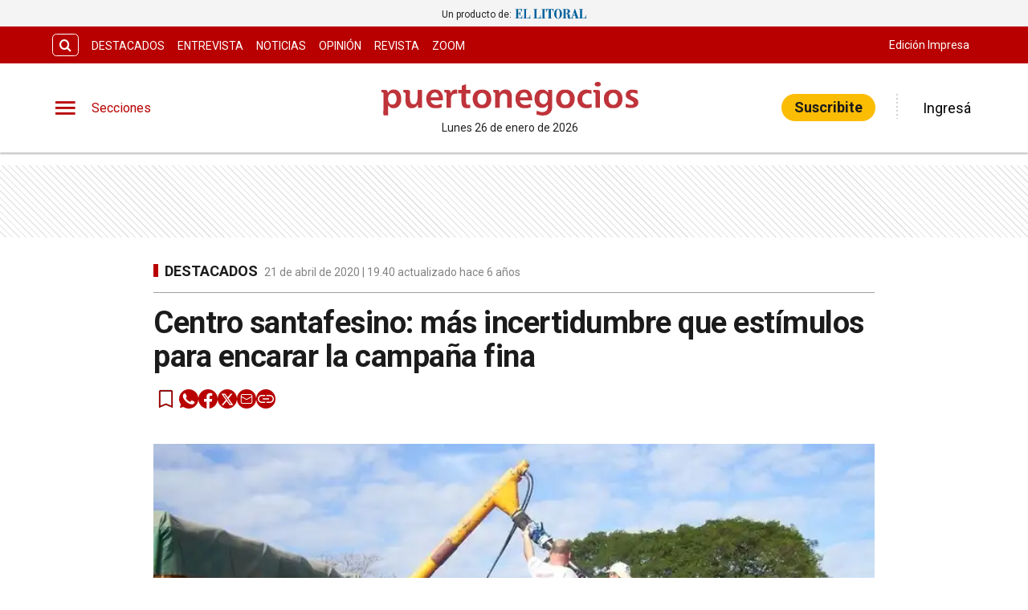

--- FILE ---
content_type: application/javascript; charset=UTF-8
request_url: https://www.puertonegocios.com/_next/static/chunks/816-48a691716bab6525.js
body_size: 8342
content:
(self.webpackChunk_N_E=self.webpackChunk_N_E||[]).push([[816],{96905:function(e,t){"use strict";var o="https://puertonegocioscdn.eleco.com.ar/puertonegocios-static/images/";t.Z={logo:o+"logo-header.svg",logoDiario:o+"logo-header.svg",logoTv:o+"logo-header.svg",edicionImpresa:o+"edicion-impresa.png",deportesLogoHeader:o+"logo-header.svg",oglogo:o+"og-logo.png"}},13652:function(e,t,o){"use strict";o.d(t,{Us:function(){return j},_1:function(){return b}});var a=o(29815),n=o(35356),i=o(98665);i.mensual.length,i.mensual.map(function(e){return e.title});var r,s,c,l,d,u=[{id:1,title:"\xbfTiene alg\xfan costo crear una cuenta en ".concat(n.nombre,"?"),answer:"Ninguno. Crear una cuenta es totalmente gratis y te permite comentar los contenidos que a diario se publican en nuestro sitio."},{id:3,title:"\xbfC\xf3mo hago para ver una categor\xeda en particular?",answer:"Clickeando en el bot\xf3n de tres rayas horizontales, situado en la parte superior derecha de la pantalla, se desplegar\xe1 la barra de men\xfas. All\xed podr\xe1s ver todas las categor\xedas y secciones especiales del sitio."},{id:4,title:"\xbfC\xf3mo hago para comentar los contenidos?",answer:"Los comentarios son exclusivos para quienes est\xe1n registrados con un correo y una contrase\xf1a. Te dejamos el link para que puedas crear una cuenta <a href='/registro' target='_blank' rel='noreferrer noopener'>https://".concat(n.url,"/registro</a>")},],p=[{id:5,title:"\xbfQu\xe9 son las membres\xedas?",answer:"Ser un usuario de ".concat(n.nombre," tiene muchos beneficios. Todos los planes incluyen distintas funcionalidades que te permitir\xe1n una mejor experiencia al estar navegando por nuestro sitio web, las cuales incluyen menos publicidad, beneficios en comercios de ").concat(n.region," y la zona con Club ").concat(n.nombre,", acceso a sorteos mensuales, etc.")},{id:6,title:"\xbfCu\xe1les son las membres\xedas o los planes disponibles?",answer:"Se puede ver qu\xe9 incluye cada uno y sus respectivos precios en <a href='/planes' target='_blank' rel='noreferrer noopener'>https://".concat(n.url,"/planes</a>")},{id:7,title:"\xbfC\xf3mo me suscribo?",answer:"Para suscribirte, simplemente seleccion\xe1 el plan deseado clickeando en el bot\xf3n “Suscribirme” de la p\xe1gina con todos los planes. En caso de ya estar registrado en el sitio, autom\xe1ticamente se abrir\xe1 una pantalla donde deber\xe1s ingresar los datos para abonar la membres\xeda a trav\xe9s de Mercado Pago."},{id:8,title:"\xbfC\xf3mo me doy de baja?",answer:"Pod\xe9s hacerlo desde tu perfil clickeando en “Dar de baja” o comunic\xe1ndote al ".concat(n.telefono,", indicando tu Nombre, Apellido, DNI y correo electr\xf3nico con el cual te registraste.")},{id:9,title:"\xbfHay alguna penalidad si me doy de baja?",answer:"Ninguna. Pod\xe9s darte de baja cuando quieras, sin inconveniente alguno. Pero deb\xe9s tener en cuenta que no se realizan devoluciones de los pagos realizados con anterioridad."},{id:10,title:"\xbfC\xf3mo cambio mi plan por uno mejor?",answer:"Pod\xe9s ampliar tu plan en cualquier momento. Desde tu perfil, seleccion\xe1 “Ampliar el plan” y eleg\xed el plan que m\xe1s se adapta a tus necesidades."},{id:11,title:"\xbfLos pagos son mensuales?",answer:"Los de los planes mensuales, si. Todos los meses se te debitar\xe1 dicho\n              importe del medio de pago que hayas elegido. En el caso de los planes\n              anuales, el d\xe9bito autom\xe1tico se realiza de manera anual."},{id:12,title:"\xbfEs seguro el pago?",answer:"Si, absolutamente. El pago es procesado por Mercado Pago,\n              compa\xf1\xeda l\xedder en latinoam\xe9rica de cobro electr\xf3nico, con los m\xe1s\n              altos est\xe1ndares de seguridad."},],m=[{id:14,title:"\xbfQu\xe9 es Club ".concat(n.nombre,"?"),answer:"".concat(n.nombre_diario," en alianza con Plan A, lanza su club de beneficios para todos sus suscriptores.\n              Al contratar cualquiera de los cuatro planes disponibles, especialmente pensados para vos,\n              acced\xe9s a innumerables beneficios y descuentos en los mejores comercios de distintos rubros de la ciudad.\n              Adquir\xed hoy la tarjeta con m\xe1s beneficios de toda la ciudad y disfrut\xe1 de esta nueva experiencia. <a href='/club' target='_blank' className={'color-light-blue'} rel='noreferrer noopener'>club.").concat(n.url,"</a>")},{id:15,title:"\xbfC\xf3mo hago para obtener la credencial?",answer:"La tarjeta est\xe1 incluida en cualquiera de los planes que incluyen el Club (ver todos los planes activos ac\xe1: <a href='/planes' target='_blank' rel='noreferrer noopener'>https://".concat(n.url,"/planes</a>).")},{id:16,title:"Extravi\xe9 la tarjeta. \xbfC\xf3mo la repongo?",answer:"Con el avance de la tecnolog\xeda, no estamos entregando m\xe1s tarjetas f\xedsicas. En su reemplazo pod\xe9s acceder a la tarjeta digital, la cual tiene la misma validez."},{id:17,title:"\xbfD\xf3nde puedo ver mi credencial digital?",answer:"Pod\xe9s consultar tu credencial digital, la cual tiene la misma validez que la f\xedsica, en\n        <a href='/club/tarjeta-digital' target='_blank' rel='noreferrer noopener'>https://".concat(n.url,"/club/tarjeta-digital</a>")},{id:18,title:"Fui a un comercio, pero no me hicieron el descuento. \xbfQu\xe9 hago?",answer:"En caso de que por cualquier motivo no se te realice el descuento reflejado en el sitio club.eleco.com.ar, te pedimos que completes el formulario de la siguiente p\xe1gina web: <a href='/club/reportar-problema' target='_blank' rel='noreferrer noopener'>https://".concat(n.url,"/club/reportar-problema</a>")},],g={sitio:u,memberships:p,club:m,ads:[{id:19,title:"Ya tengo una cuenta en ".concat(n.nombre,". \xbfMe sirve para Publicly?"),answer:"Absolutamente. No es necesario crear una nueva cuenta. Tu cuenta de ".concat(n.nombre," sirve para la publicitar.")},{id:20,title:"Quiero pagar con otro medio de pago. \xbfC\xf3mo hago?",answer:"Para poder abonar con otro medio de pago es importante que crees una cuenta en ".concat(n.nombre," y no continues como “invitado”. De esta manera, adem\xe1s de hacer el seguimiento a la orden que se genere, podr\xe1s y podr\xe1n contactarte para modificar la forma de pago o realizar cualquier alteraci\xf3n a la orden, luego de que esta es generada")},{id:21,title:"Complet\xe9 todos los pasos, pagu\xe9, pero la orden sigue figurando “en revisi\xf3n”. \xbfQu\xe9 hago?",answer:"El estado de la orden puede variar de acuerdo al tipo de servicio o producto que se haya contratado. En caso de que sea urgente, te recomendamos que te contactes con nosotros ac\xe1 (link a p\xe1gina de contacto: <a href='/contacto' target='_blank' rel='noreferrer noopener'>https://".concat(n.url,"/contacto</a>)")},{id:22,title:"Quiero contratar algo, pero no figura en la plataforma de publicidad. \xbfC\xf3mo hago?",answer:"En caso de no encontrar el servicio o producto que quieras contratar, te recomendamos seguir los canales tradicionales, ya sea por tel\xe9fono, email o enviando tu consulta ac\xe1 (link a p\xe1gina de contacto: \n        <a href='/contacto' target='_blank' rel='noreferrer noopener'>https://".concat(n.url,"/contacto</a>)")},{id:23,title:"Al querer pagar con Mercado Pago, ocurri\xf3 un error y el pago no pudo ser procesado. \xbfQu\xe9 hago? ",answer:"Si sali\xf3 el error de que el pago no pudo ser procesado, te recomendamos volver a intentarlo. En caso de que el error persista, te pedimos por favor que nos contactes (link a p\xe1gina de contacto: <a href='/contacto' target='_blank' rel='noreferrer noopener'>https://".concat(n.url,"/contacto</a>)")},{id:24,title:"Quiero hacer el seguimiento al estado de mi orden de compra. \xbfQu\xe9 debo tener en cuenta para poder hacerlo?",answer:"Como usuario de la plataforma tendr\xe1s la posibilidad de ver el estado de la orden en todo momento. Para esto, deb\xe9s iniciar sesi\xf3n con tus credenciales (usuario y contrase\xf1a), ir a “Mi cuenta” y luego a “Mis anuncios”. All\xed ver\xe1s el estado de todo lo que hayas comprado. Igualmente, te enviaremos por correo cualquier alteraci\xf3n en los mismos."},]},f=function(){var e=arguments.length>0&&void 0!==arguments[0]?arguments[0]:[],t=arguments.length>1&&void 0!==arguments[1]?arguments[1]:[],o=arguments.length>2&&void 0!==arguments[2]?arguments[2]:[],n=arguments.length>3&&void 0!==arguments[3]?arguments[3]:[];g.sitio=(0,a.Z)(g.sitio).concat((0,a.Z)(e)),g.memberships=(0,a.Z)(g.memberships).concat((0,a.Z)(t)),g.club=(0,a.Z)(g.club).concat((0,a.Z)(o)),g.ads=(0,a.Z)(g.ads).concat((0,a.Z)(n))},x={sitio:!0,memberships:!0,club:!1,ads:!1},h=[],b=function(e){if(e)return(0,a.Z)(e.sitio).concat((0,a.Z)(e.memberships),(0,a.Z)(e.club),(0,a.Z)(e.ads))}(function(e){var t=arguments.length>1&&void 0!==arguments[1]?arguments[1]:[],o=arguments.length>2?arguments[2]:void 0,a=arguments.length>3?arguments[3]:void 0,n=arguments.length>4?arguments[4]:void 0,i=arguments.length>5?arguments[5]:void 0;return f(o,a,n,i),{sitio:(null==e?void 0:e.sitio)?g.sitio.filter(function(e){return!t.includes(e.id)}):[],memberships:(null==e?void 0:e.memberships)?g.memberships.filter(function(e){return!t.includes(e.id)}):[],club:(null==e?void 0:e.club)?g.club.filter(function(e){return!t.includes(e.id)}):[],ads:(null==e?void 0:e.ads)?g.ads.filter(function(e){return!t.includes(e.id)}):[]}}(x,h,[],[{id:201,title:"\xbfQu\xe9 es la edici\xf3n impresa en PDF de Puerto Negocios?",answer:"Es la misma edici\xf3n que el papel, pero en un formato digital para poder acceder desde tu computadora, tablet o celular. Pod\xe9s acceder a <a href='/edicion-impresa' target='_blank' rel='noreferrer noopener'>puertonegocios.com/edicion-impresa</a>"},],[],[]));(s=[]).length>0&&b.filter(function(e){return!h.includes(e.id)&&s.includes(e.id)});var v,y,j="Preguntas Frecuentes";y=0,x.sitio&&y++,x.memberships&&y++,x.club&&y++,x.ads&&y++},80816:function(e,t,o){"use strict";o.d(t,{Z:function(){return f}});var a=o(85893),n=o(33035),i=o.n(n),r=o(96905),s=o(35356),c=o(34910),l=o(9008),d=o.n(l),u=o(67294),p=o(29815),m=o(13652),g=o(14364);function f(e){var t,o,n,l,f,x,h,b,v,y,j,w,_,k,P,A,q,C,E,I,L,z,S,N,O,T,R,F,Z,D,M,Q,U,G,B,H,$,W,J,V,X,Y,K,ee=e.note,et=void 0===ee?null:ee,eo=e.titlePage,ea=e.customMeta,en=e.club,ei=void 0!==en&&en,er=e.description,es=e.keywords,ec=e.titleDescription,el=e.linkFeed,ed=e.author,eu=e.category,ep=e.entity,em=r.Z.oglogo,eg=ea||c.main,ef=(null==s?void 0:s.social)||null,ex=eo?"".concat(eo+" – "+eg.title):"".concat(eg.title+" | "+((void 0===ec?null:ec)||eg.secondaryTitle||eg.description)),eh=(Z=(n={note:et,club:ei,entity:void 0===ep?null:ep,author:void 0===ed?null:ed,category:void 0===eu?null:eu}).note,D=n.club,M=n.entity,Q=n.author,U=n.category,G=n.classified,B=n.classifiedList,H=D?c.club:c.main,$="https://"+s.mediaUrl+"/puertonegocios-static",W="https://www.puertonegocios.com"+(D?"/club":""),J=Z&&Z.content_premium,V=r.Z.logo||$+"/images/logo.png",X=r.Z.oglogo||$+"/images/og-logo.png",Y=function(){if(!U||!U.notes)return null;if(Array.isArray(U.notes)){var e,t,o;return U.notes.map(function(a,n){var i,r;return{"@type":"ListItem",position:n+1,item:{"@type":"NewsArticle",headline:a.title,url:a.link_note?"".concat(W).concat(a.link_note):null,datePublished:null!==(e=a.date_publish)&&void 0!==e?e:a.updated_at,image:[a.featured_image?{"@type":"ImageObject",url:a.featured_image,caption:a.epigrafe||""}:{},],author:a.author?{"@type":"Person",name:null!==(t=a.author.display_name)&&void 0!==t?t:H.author,jobTitle:null!==(o=a.author.description)&&void 0!==o?o:"",url:a.author.slug?"".concat(W).concat((null==s?void 0:null===(i=s.translations)||void 0===i?void 0:null===(r=i.author)||void 0===r?void 0:r.slug)||"/autor","/").concat(a.author.slug):W}:{"@type":"Organization",name:H.author,url:W},publisher:{"@type":"NewsMediaOrganization","@id":W,name:s.nombre_completo,logo:{"@type":"ImageObject",url:V}},description:a.copete||a.excerpt,articleBody:a.content?(0,g.dm)(a.content):a.excerpt}}})}return null},Z?[{"@context":"https://schema.org","@type":"BreadcrumbList",itemListElement:[{"@type":"ListItem",position:1,name:s.nombre,item:W},{"@type":"ListItem",position:2,name:null===(l=Z.category)||void 0===l?void 0:l.name,item:s.url_categories?"".concat(W).concat(s.url_categories,"/").concat(null===(f=Z.category)||void 0===f?void 0:f.slug):"".concat(W,"/").concat(null===(x=Z.category)||void 0===x?void 0:x.slug)},{"@type":"ListItem",position:3,name:Z.title||Z.link_note?"".concat(W).concat(Z.link_note):null,item:Z.link_note?"".concat(W).concat(Z.link_note):null},]},{"@context":"https://schema.org","@type":"NewsArticle",url:Z.link_note?"".concat(W).concat(Z.link_note):null,name:Z.title,alternateName:Z.title,headline:Z.title,alternativeHeadline:Z.copete,image:[Z.featured_image?{"@type":"ImageObject",url:Z.featured_image,caption:Z.epigrafe?Z.epigrafe:""}:{},],articleSection:Z.category?Z.category.name:null,dateCreated:Z.created_at,datePublished:null!==(T=Z.date_publish)&&void 0!==T?T:Z.created_at,dateModified:Z.updated_at,keywords:Z.keywords,InLanguage:(null==s?void 0:null===(h=s.translations)||void 0===h?void 0:null===(b=h.json_ld)||void 0===b?void 0:b.language_sym)||"es-AR",author:Z.author?{"@type":"Person",name:null!==(R=Z.author.display_name)&&void 0!==R?R:H.author,jobTitle:null!==(F=Z.author.description)&&void 0!==F?F:"",url:Z.author.slug?"".concat(W).concat((null==s?void 0:null===(v=s.translations)||void 0===v?void 0:null===(y=v.author)||void 0===y?void 0:y.slug)||"/autor","/")+Z.author.slug:W}:{"@type":"Organization",name:H.author,url:W},publisher:{"@type":"NewsMediaOrganization","@id":W,name:s.nombre_completo,logo:{"@type":"ImageObject",url:V}},description:Z.copete?Z.copete:Z.excerpt,articleBody:Z.content?(0,g.dm)(Z.content):Z.excerpt,isAccessibleForFree:J?"False":"True",hasPart:J?{"@type":"WebPageElement",isAccessibleForFree:"False",cssSelector:".paywall"}:null},"video"==Z.format&&Z.video_note&&{"@context":"https://schema.org","@type":"VideoObject",name:Z.title,description:Z.copete?Z.copete:Z.excerpt,uploadDate:Z.updated_at,contentUrl:Z.video_note,embedUrl:Z.video_note,thumbnailUrl:Z.featured_image},]:B?[{"@context":"https://schema.org","@type":"ItemList",itemListElement:B.map(function(e){return{"@type":"Product",name:e.name,image:e.image,description:e.description,url:"https://".concat(s.url,"/clasificados/").concat(e.slug),category:e.category,offers:{"@type":"Offer",availability:"https://schema.org/InStock",price:e.price,priceCurrency:e.currency}}})},]:G?[{"@context":"https://schema.org","@type":"Product",description:G.description,name:G.name,image:G.image,category:G.category,url:"https://".concat(s.url,"/clasificados/").concat(G.slug),offers:{"@type":"Offer",availability:"https://schema.org/InStock",price:G.price,priceCurrency:G.currency}},]:M?[{"@context":"https://schema.org","@type":"ProfilePage",mainEntity:{"@id":M.type+"/"+M.title,"@type":"funcionario"===M.type?"Person":"Organization",name:M.title,alternateName:M.title,description:M.body?(0,g.dm)(M.body):null,image:M.img,jobTitle:M.cargos,sameAs:[M.redes.twitter?"https://twitter.com/".concat(M.redes.twitter):null,M.redes.facebook,M.redes.instagram,M.redes.linkedin,M.redes.sitio_web,]}},]:Q?[{"@context":"https://schema.org","@type":"ProfilePage",mainEntity:{"@type":"Person",name:Q.display_name,identifier:Q.slug,agentInteractionStatistic:{"@type":"InteractionCounter",interactionType:"https://schema.org/WriteAction",userInteractionCount:Q.notes_count},description:Q.description,image:Q.avatar,sameAs:["https://".concat(s.url).concat((null==s?void 0:null===(j=s.translations)||void 0===j?void 0:null===(w=j.author)||void 0===w?void 0:w.slug)||"/autor","/").concat(Q.slug),"https://".concat(s.url).concat((null==s?void 0:null===(_=s.translations)||void 0===_?void 0:null===(k=_.author)||void 0===k?void 0:k.slug_feed)||"/feed-autor","/").concat(Q.slug),]},hasPart:Q.notes?function(e){if(Array.isArray(e.notes)){var t;return e.notes.map(function(o){return{"@type":"Article",headline:o.title,url:W+o.link_note,datePublished:null!==(t=o.date_publish)&&void 0!==t?t:o.updated_at,image:[o.featured_image?{"@type":"ImageObject",url:o.featured_image,caption:o.epigrafe||""}:{},],author:{"@id":e.slug,name:e.display_name}}})}return null}(Q):null},]:U?[{"@context":"https://schema.org","@type":"ItemList",itemListElement:U.notes?Y:[],numberOfItems:(null===(P=U.notes)||void 0===P?void 0:P.length)||0},{"@context":"https://schema.org","@type":"BreadcrumbList",itemListElement:[{"@type":"ListItem",position:1,name:s.nombre,item:W},{"@type":"ListItem",position:2,name:U.name,item:s.url_categories?"".concat(W).concat(s.url_categories,"/").concat(U.slug):"".concat(W,"/").concat(U.slug)},]},{"@context":"http://schema.org","@type":"CollectionPage",name:s.nombre_completo,url:s.url,description:H.description,image:X,mainEntity:{"@type":"ItemList",itemListElement:(0,p.Z)(U.notes.map(function(e,t){return{"@type":"ListItem",position:t+1,url:"".concat(s.url,"/").concat(e.slug),name:e.title_home}}))}},]:[{"@context":"https://schema.org","@type":"NewsMediaOrganization","@id":W,name:s.nombre_diario,url:W,logo:V,image:X,description:H.description,sameAs:[(K=s.social||{}).facebook&&"https://www.facebook.com/".concat(K.facebook),K.twitter&&"https://twitter.com/".concat(K.twitter),K.instagram&&"https://www.instagram.com/".concat(K.instagram),K.youtube&&"https://www.youtube.com/".concat(K.youtube),K.linkedin&&"https://www.linkedin.com/".concat(K.linkedin),K.whatsapp&&"https://wa.me/".concat(K.whatsapp.replace(/\D/g,"")),K.tiktok&&"https://www.tiktok.com/@".concat(K.tiktok),].filter(Boolean),address:{"@type":"PostalAddress",streetAddress:s.direccion,addressLocality:s.ciudad,addressRegion:s.provincia,postalCode:s.cp,addressCountry:(null==s?void 0:s.pais)?s.pais:"AR"},contactPoint:{"@type":"ContactPoint",telephone:s.telefono,contactType:"customer support",availableLanguage:(null==s?void 0:null===(A=s.translations)||void 0===A?void 0:null===(q=A.json_ld)||void 0===q?void 0:q.language)||"Spanish"},foundingDate:H.foundingDate,founders:[{"@type":"Person",name:H.founder},]},{"@context":"https://schema.org","@type":"WebSite","@id":"WebSite",name:s.nombre_completo,url:W,inLanguage:(null==s?void 0:null===(C=s.translations)||void 0===C?void 0:null===(E=C.json_ld)||void 0===E?void 0:E.language)||"Spanish",potentialAction:{"@type":"SearchAction",target:{"@type":"EntryPoint",urlTemplate:"".concat(W,"/buscar?search={search_term_string}")},"query-input":"required name=search_term_string"}},{"@context":"https://schema.org","@type":"LocalBusiness","@id":"LocalBusiness",name:s.nombre_completo,image:X,openingHours:s.horario_structured,address:{"@type":"PostalAddress",streetAddress:s.direccion,addressLocality:s.region,addressRegion:s.provincia,postalCode:s.cp,addressCountry:(null==s?void 0:null===(I=s.translations)||void 0===I?void 0:null===(L=I.json_ld)||void 0===L?void 0:L.locale_bussiness_address)||"AR"},telephone:s.telefono,currenciesAccepted:(null==s?void 0:null===(z=s.translations)||void 0===z?void 0:null===(S=z.json_ld)||void 0===S?void 0:S.currency_money)||"ARS",priceRange:"$$$"},{"@context":"https://schema.org","@type":"FAQPage","@id":"FAQPage",name:s.nombre_completo,inLanguage:(null==s?void 0:null===(N=s.translations)||void 0===N?void 0:null===(O=N.json_ld)||void 0===O?void 0:O.language_locale)||"es",mainEntity:m._1.slice(0,2).map(function(e){return{"@type":"Question",name:e.title,acceptedAnswer:{"@type":"Answer",text:e.answer}}})},]);return(0,a.jsxs)(d(),{children:[ei?(0,a.jsxs)(u.Fragment,{children:[(0,a.jsx)("link",{rel:"apple-touch-icon",sizes:"57x57",href:"/favicon-club/apple-icon-57x57.png"}),(0,a.jsx)("link",{rel:"apple-touch-icon",sizes:"60x60",href:"/favicon-club/apple-icon-60x60.png"}),(0,a.jsx)("link",{rel:"apple-touch-icon",sizes:"72x72",href:"/favicon-club/apple-icon-72x72.png"}),(0,a.jsx)("link",{rel:"apple-touch-icon",sizes:"76x76",href:"/favicon-club/apple-icon-76x76.png"}),(0,a.jsx)("link",{rel:"apple-touch-icon",sizes:"114x114",href:"/favicon-club/apple-icon-114x114.png"}),(0,a.jsx)("link",{rel:"apple-touch-icon",sizes:"120x120",href:"/favicon-club/apple-icon-120x120.png"}),(0,a.jsx)("link",{rel:"apple-touch-icon",sizes:"144x144",href:"/favicon-club/apple-icon-144x144.png"}),(0,a.jsx)("link",{rel:"apple-touch-icon",sizes:"152x152",href:"/favicon-club/apple-icon-152x152.png"}),(0,a.jsx)("link",{rel:"apple-touch-icon",sizes:"180x180",href:"/favicon-club/apple-icon-180x180.png"}),(0,a.jsx)("link",{rel:"icon",type:"image/png",sizes:"192x192",href:"/favicon-club/android-icon-192x192.png"}),(0,a.jsx)("link",{rel:"icon",type:"image/png",sizes:"32x32",href:"/favicon-club/favicon-32x32.png"}),(0,a.jsx)("link",{rel:"icon",type:"image/png",sizes:"96x96",href:"/favicon-club/favicon-96x96.png"}),(0,a.jsx)("link",{rel:"icon",type:"image/png",sizes:"16x16",href:"/favicon-16x16.png"}),(0,a.jsx)("link",{rel:"manifest",href:"/manifest-club.json"}),(0,a.jsx)("meta",{name:"msapplication-TileColor",content:"#ffffff"}),(0,a.jsx)("meta",{name:"msapplication-TileImage",content:"/ms-icon-144x144.png"})]}):(0,a.jsxs)(u.Fragment,{children:[(0,a.jsx)("link",{rel:"apple-touch-icon",href:"/favicon/apple-touch-icon.png"}),(0,a.jsx)("link",{rel:"icon",type:"image/png",sizes:"32x32",href:"/favicon/favicon-32x32.png"}),(0,a.jsx)("link",{rel:"icon",type:"image/png",sizes:"16x16",href:"/favicon/favicon-16x16.png"}),(0,a.jsx)("link",{rel:"manifest",href:"/manifest.json"}),(0,a.jsx)("link",{rel:"mask-icon",href:"/favicon/safari-pinned-tab.svg",color:"#5bbad5"}),(0,a.jsx)("meta",{name:"msapplication-TileColor",content:"#ffffff"})]}),(0,a.jsx)("title",{children:ex}),(0,a.jsx)("meta",{name:"theme-color",content:i().primary}),(0,a.jsx)("meta",{httpEquiv:"Content-Type",content:"text/html; charset=utf-8"}),(0,a.jsx)("meta",{name:"viewport",content:"width=device-width, initial-scale=1.0"}),(0,a.jsx)("meta",{name:"keywords",content:es||eg.keywords}),(0,a.jsx)("meta",{name:"author",content:eg.author}),(0,a.jsx)("meta",{name:"copyright",content:eg.copyright}),el&&(0,a.jsx)("link",{rel:"alternate",type:"application/atom+xml",title:eo?"".concat(eo):"".concat(c.main.title),href:"".concat(el)}),eg.fb_appid&&(0,a.jsx)("meta",{property:"fb:app_id",content:eg.fb_appid}),eg.google_adsense&&(0,a.jsx)("meta",{name:"google-adsense-account",content:eg.google_adsense}),(0,a.jsxs)(u.Fragment,{children:[(0,a.jsx)("meta",{name:"googlebot",content:"index,follow"}),(0,a.jsx)("meta",{name:"LANGUAGE",content:null!==(o=null==s?void 0:s.lang)&&void 0!==o?o:"es"}),(0,a.jsx)("meta",{name:"DISTRIBUTION",content:"Global"}),(0,a.jsx)("meta",{name:"classification",content:eg.classification}),(0,a.jsx)("meta",{name:"GENERATOR",content:eg.GENERATOR}),et?(0,a.jsx)("meta",{name:"robots",content:eg.robots}):(0,a.jsx)("meta",{name:"robots",content:"all"})]}),(0,a.jsx)("meta",{name:"description",content:er||eg.description}),(0,a.jsx)("meta",{property:"og:description",content:er||eg.description}),(0,a.jsx)("meta",{name:"twitter:description",content:er||eg.description}),(null==ef?void 0:ef.facebook)&&(0,a.jsxs)(u.Fragment,{children:[s.social.facebookpage?(0,a.jsx)("meta",{property:"fb:pages",content:ef.facebookpage}):(0,a.jsx)("meta",{property:"fb:pages",content:ef.facebook}),ef.facebookverification&&(0,a.jsx)("meta",{name:"facebook-domain-verification",content:ef.facebookverification}),(0,a.jsx)("meta",{property:"og:region",content:s.region}),(0,a.jsx)("meta",{property:"og:country_name",content:"Argentina"}),(0,a.jsx)("meta",{property:"og:locale",content:"es"}),(0,a.jsx)("meta",{property:"og:site_name",content:eg.title+" | "+eg.description}),et?(0,a.jsx)("meta",{property:"og:type",content:"article"}):(0,a.jsx)("meta",{property:"og:type",content:"website"}),et&&et.title?(0,a.jsx)("meta",{property:"og:title",content:et.title}):eo?(0,a.jsx)("meta",{property:"og:title",content:"".concat(eo," – ").concat(eg.title," | ").concat(eg.description)}):(0,a.jsx)("meta",{property:"og:title",content:"".concat(eg.title," | ").concat(eg.description)}),et&&et.link_note?(0,a.jsx)("meta",{property:"og:url",content:"https://www.puertonegocios.com"+et.link_note}):(0,a.jsx)("meta",{property:"og:url",content:"https://www.puertonegocios.com"}),et&&et.featured_image?(0,a.jsx)("meta",{property:"og:image",content:et.featured_image}):(0,a.jsx)("meta",{property:"og:image",content:em}),et&&(null==s?void 0:null===(t=s.mowPlayer)||void 0===t?void 0:t.hashScript)?(0,a.jsx)("script",{async:!0,src:"https://ejs.mowplayer.com/js/player/".concat(s.mowPlayer.hashScript,".js")}):null,et&&et.epigrafe?(0,a.jsx)("meta",{property:"og:image:alt",content:et.epigrafe}):(0,a.jsx)("meta",{property:"og:image:alt",content:eg.description})]}),(null==ef?void 0:ef.twitter)&&(0,a.jsxs)(u.Fragment,{children:[(0,a.jsx)("meta",{name:"twitter:card",content:"summary"}),(0,a.jsx)("meta",{name:"twitter:site",content:"@"+ef.twitter}),(0,a.jsx)("meta",{name:"twitter:creator",content:"@"+ef.twitter}),et&&et.link_note?(0,a.jsx)("meta",{name:"twitter:url",content:"https://www.puertonegocios.com"+et.link_note}):(0,a.jsx)("meta",{name:"twitter:url",content:"https://www.puertonegocios.com"}),et&&et.title?(0,a.jsx)("meta",{name:"twitter:title",content:et.title}):eo?(0,a.jsx)("meta",{name:"twitter:title",content:"".concat(eo," – ").concat(eg.title," | ").concat(eg.description)}):(0,a.jsx)("meta",{name:"twitter:title",content:"".concat(eg.title," | ").concat(eg.description)}),et&&et.copete?(0,a.jsx)("meta",{name:"twitter:description",content:et.copete}):(0,a.jsx)("meta",{name:"twitter:description",content:eg.description}),et&&et.featured_image?(0,a.jsx)("meta",{name:"twitter:image",content:et.featured_image}):(0,a.jsx)("meta",{name:"twitter:image",content:em})]}),eh&&eh.length>0&&eh.map(function(e,t){if(e)return(0,a.jsx)("script",{type:"application/ld+json",dangerouslySetInnerHTML:{__html:JSON.stringify(e)}},"ld-json-".concat(t))})]})}},14364:function(e,t,o){"use strict";o.d(t,{Pz:function(){return a},dm:function(){return n}});var a=function(e){return e?Object.keys(e).map(function(t){var o=e[t];if(void 0===o)return"";if(null===o)return encodeURIComponent(t);if(Array.isArray(o)){var a=[];return o.slice().forEach(function(e){void 0!==e&&a.push(formatter(t,e,a.length))}),a.join("&")}return encodeURIComponent(t)+"="+encodeURIComponent(o)}).filter(function(e){return e.length>0}).join("&"):""},n=function(e){var t=e;return(t=(t=(t=(t=(t=(t=(t=(t=(t=(t=(t=(t=(t=(t=t.replace(/\n/gi,"")).replace(/<style([\s\S]*?)<\/style>/gi,"")).replace(/<script([\s\S]*?)<\/script>/gi,"")).replace(/<a.*?href="(.*?)[\?\"].*?>(.*?)<\/a.*?>/gi," $2 $1 ")).replace(/<\/div>/gi,"")).replace(/<\/li>/gi,"")).replace(/<li.*?>/gi,"  *  ")).replace(/<\/ul>/gi,"")).replace(/<\/p>/gi," ")).replace(/<br\s*[\/]?>/gi," ")).replace(/<[^>]+>/gi,"")).replace(/^\s*/gim,"")).replace(/ ,/gi,",")).replace(/ +/gi," ")).replace(/\n+/gi," ")}},33035:function(e){e.exports={breakpointSM:"576px",breakpointMD:"768px",breakpointLG:"1024px",breakpointXL:"1200px",primary:"#b80000",urlGoogleFont:'"https://fonts.googleapis.com/css2?family=Roboto:ital,wght@0,100;0,300;0,400;0,500;0,700;1,100;1,300;1,400;1,500;1,700&display=swap"'}},34910:function(e){"use strict";e.exports=JSON.parse('{"main":{"title":"Puerto Negocios","secondaryTitle":"Encontr\xe1 todo sobre temas empresariales, pol\xedticos y econom\xeda regional","description":"Puerto Negocios es un producto comunicacional con temas empresariales, pol\xedticos y de econom\xeda regional. Sus contenidos est\xe1n dedicados a la econom\xeda, a empresas de la regi\xf3n, inversiones, life style, perfiles de empresarios, novedades, tendencias y eventos con columnistas especializados en diversos temas como: empresa familiar, inmuebles, ventas, rrhh, consumo, medios, arquitectura y decoraci\xf3n, tecnolog\xeda.","keywords":"empresariales, pol\xedticos, econom\xeda, covid-19, inversiones, life style, empresas, inmuebles, ventas, rrhh, consumo, medios, arquitectura, decoraci\xf3n, tecnolog\xeda","author":"PUERTONEGOCIOS","copyright":"PUERTONEGOCIOS","AUTHOR":"puertonegocios.com","classification":"pol\xedticos, econom\xeda, inversiones, life style, empresas, inmuebles, ventas","GENERATOR":"puertonegocios.com | Puerto Negocios","robots":"max-snippet:-1, max-image-preview:large"}}')},98665:function(e){"use strict";e.exports=JSON.parse('{"heroText":"Suscribite","description":"Puerto Negocios se edita en la ciudad de Santa Fe, con secciones dedicadas a econom\xeda regional, empresas, inversiones y bolsa, lifestyle, fichajes de compa\xf1\xedas, novedades, tendencias y eventos. De edici\xf3n mensual, llega a lectores clave – empresarios, dirigentes pol\xedticos, funcionarios, industriales,comerciantes, formadores de opini\xf3n y puntos de encuentro – de Santa Fe y la regi\xf3n.","anualText":"Mejores Precios","mensual":[],"anual":[]}')}}]);

--- FILE ---
content_type: application/javascript; charset=UTF-8
request_url: https://www.puertonegocios.com/_next/static/chunks/pages/%5Bcategory%5D/%5Bnote%5D-7d8741a16e040a92.js
body_size: -132
content:
(self.webpackChunk_N_E=self.webpackChunk_N_E||[]).push([[9298],{24628:function(n,u,_){(window.__NEXT_P=window.__NEXT_P||[]).push(["/[category]/[note]",function(){return _(3253)}])},3253:function(n,u,_){"use strict";_.r(u),_.d(u,{__N_SSP:function(){return e}});var t=_(68103),e=!0;u.default=t.Z}},function(n){n.O(0,[3422,436,397,6647,1617,9876,816,584,8257,8103,9774,2888,179],function(){return n(n.s=24628)}),_N_E=n.O()}]);